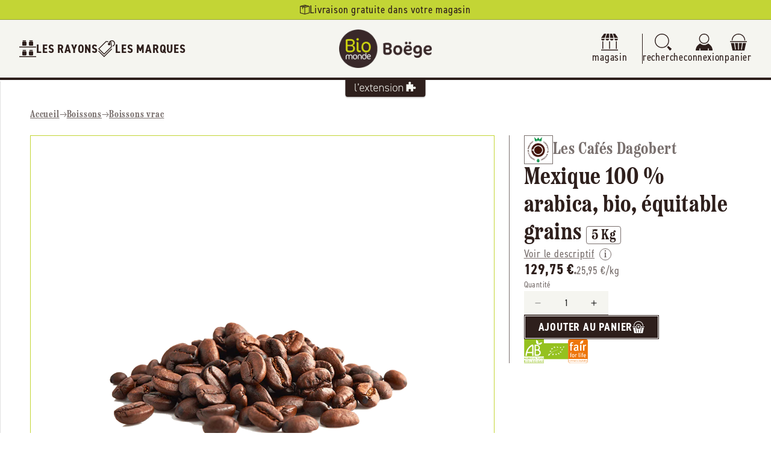

--- FILE ---
content_type: text/css
request_url: https://biomondeboege.fr/cdn/shop/t/7/assets/component-cart.css?v=76126249260823333421731420537
body_size: 871
content:
.cart-main-content{display:grid;grid-template-columns:repeat(5,1fr);grid-gap:var(--gap-xl);padding-top:var(--gap-xl)}.cart-main-content .section-main-cart-items{grid-column:1 / 4}.cart-main-content .section-main-cart-footer{grid-column:4 / -1}.cart-main-content .shopify-section:not(.section-main-cart-items):not(.section-main-cart-footer){grid-column:1 / -1}@media screen and (max-width: 989px){.cart-main-content{padding-top:0}.cart-main-content .section-main-cart-items,.cart-main-content .section-main-cart-footer{grid-column:1 / -1}}.cart{position:relative;display:block}.cart__empty-text,.is-empty .cart__contents,cart-items.is-empty .title-wrapper-with-link,.is-empty .cart__footer{display:none}.is-empty .cart__empty-text,.is-empty .cart__warnings{display:block}.cart__warnings{display:none;text-align:center;padding:3rem 0 1rem}.cart__empty-text{margin:4.5rem 0 2rem}.cart__contents>*+*{margin-top:2.5rem}.cart__login-title{margin:5.5rem 0 .5rem}.cart__login-paragraph{margin-top:.8rem}.cart__login-paragraph a{font-size:inherit}@media screen and (min-width: 990px){.cart__warnings{padding:7rem 0 1rem}.cart__empty-text{margin:0 0 3rem}}.cart__title{position:relative;padding-bottom:var(--gap-xs);border-bottom:solid .1rem var(--store-main-color-light)}.cart__title .hatched{left:-2.4rem;width:calc(100% + 2.4rem);height:calc(100% - 5.2rem)}.cart__title h1{padding-top:var(--gap)}.cart__title h1 svg{width:3.2rem;height:3.2rem}.cart__title h1 span{font-size:var(--font-40)}.cart__title>span{display:flex;align-items:center;width:fit-content;min-height:2.4rem;background-color:var(--tangerine);font-size:var(--font-16);color:var(--store-main-color);padding-left:.4rem;padding-right:var(--gap-xs);border-radius:1.6rem}.cart__title>span:before{content:"i";width:1.6rem;height:1.6rem;display:inline-flex;align-items:center;justify-content:center;border-radius:50%;background-color:var(--white);text-align:center;margin-right:var(--gap-xs)}.cart__items{position:relative;padding-top:var(--gap);padding-bottom:var(--gap)}.cart__items--disabled{pointer-events:none}@media screen and (max-width: 989px){.cart__title .hatched{left:calc(var(--gap-s) * -1);width:calc(100% + var(--gap-s) * 2);height:calc(100% - 3.2rem)}.cart__title h1{padding-top:var(--gap-xl)}.cart__title>span{border-radius:var(--rad)}}.booking-products-banner .svg{width:3.2rem;height:3.2rem;color:var(--eucalyptus);border:solid .1rem var(--eucalyptus);border-radius:50%;background-color:var(--white);padding:.6rem}.booking-products-banner h3{flex-grow:1;display:flex;align-items:center;gap:var(--gap-xs);font-size:var(--font-24);color:var(--eucalyptus)}.booking-products-banner h3:after{content:"";display:block;flex-grow:1;height:.1rem;background-color:var(--eucalyptus)}.booking-products-banner__details{margin-top:-3.2rem;background-color:var(--eucalyptus-light);padding:var(--gap-xs) var(--gap-s);font-size:var(--font-16);color:var(--eucalyptus)}.main-cart-footer{position:sticky;position:-webkit-sticky;top:calc(var(--header-height) + var(--gap))}.main-cart-footer>div{border-left:solid .1rem var(--store-main-color-light);padding-left:var(--gap)}.main-cart-footer.is-empty>div{display:none}.cart__totals{display:flex;align-items:baseline;justify-content:space-between;gap:var(--gap-s)}.cart__totals h2{display:flex;align-items:baseline;gap:var(--gap-s);flex-grow:1;font-size:var(--font-32)}.cart__totals h2:after{content:"";display:block;flex-grow:1;height:.1rem;background-color:var(--store-main-color-light)}.cart__totals p{font-size:var(--font-28);font-weight:var(--font-bold)}.discounts .discounts__discount{display:flex;align-items:center;justify-content:flex-end;gap:var(--gap-xxs);color:var(--store-main-color);font-size:var(--font-16)}.discounts .discounts__discount svg{width:1.6rem;height:1.6rem;color:var(--store-main-color)}.js-contents small,.js-contents small a{color:var(--store-main-color-light)}.booking-total{display:flex;align-items:baseline;justify-content:space-between;gap:var(--gap-s);background-color:var(--eucalyptus-light);padding:var(--gap-xs);margin-top:var(--gap-s)}.booking-total svg{width:1.6rem;height:1.6rem;color:var(--eucalyptus)}.booking-total h3{display:flex;align-items:baseline;gap:var(--gap-s);flex-grow:1}.booking-total h3,.booking-total p{font-size:var(--font-20);font-weight:var(--font-bold);color:var(--eucalyptus)}.booking-total h3:after{content:"";display:block;flex-grow:1;height:.1rem;background-color:var(--eucalyptus)}cart-note{width:100%;display:flex;align-items:center;justify-content:space-between;gap:var(--gap-xs)}cart-note>svg{width:2rem;height:2rem;color:var(--store-main-color-light);flex-shrink:0}cart-note textarea{display:block;width:100%;background-color:var(--white);border:0;border-bottom:solid .1rem var(--store-secondary-color);padding:var(--gap-xs) 0;font-family:var(--font-body-family);font-size:var(--font-18);height:4.4rem;resize:vertical}cart-note label{position:absolute;top:-.8rem;left:-.8rem;opacity:0;font-size:var(--font-14);transition:var(--transition);background-color:var(--white);padding:0 var(--gap-xs)}cart-note textarea:focus~label{opacity:1}cart-note textarea:not(:focus)::placeholder{color:var(--store-main-color-light);opacity:1}cart-note textarea:focus::placeholder{opacity:.4}cart-note textarea:focus-visible{outline:none;box-shadow:none;border-bottom:solid .1rem var(--store-main-color)}.cart__terms,.cart__terms a{color:var(--store-main-color)}.cart__terms{margin-top:var(--gap-xs);display:flex;align-items:center;gap:var(--gap-xs)}.cart__ctas .ext-btn,.cart__login .ext-btn{width:100%;min-height:4.4rem;color:var(--white);background-color:var(--store-main-color)}.cart__ctas .ext-btn:not(:disabled):hover,.cart__login .ext-btn:not(:disabled):hover{background-color:var(--store-accent-color)}.errors-caption{padding-top:var(--gap-xs)}.errors-caption svg{width:1.6rem;height:1.6rem}.errors-caption span{font-size:var(--font-16);color:var(--ladybug)}.errors-caption.hide{display:none}.cart__login p{text-align:center;color:var(--ladybug)}@media screen and (max-width: 989px){.main-cart-footer>div{border-left:0;padding-left:0}}.cart__contents .cart-item__media{display:block;position:relative;width:8.8rem;height:8.8rem;border:solid .1rem var(--store-secondary-color);border-radius:var(--rad);background-color:var(--white);overflow:hidden}.cart__contents .cart-item__media>img{position:absolute;width:100%;height:100%;left:0;top:0;padding:var(--gap-xxs);object-fit:contain}.cart__contents .cart-item__name{color:var(--store-main-color);text-decoration:none;font-weight:var(--font-bold)}.cart__contents .cart-item__name .details-brand{font-family:var(--font-heading-family);color:var(--store-main-color-light)}.cart__contents .cart-item__name .details-brand:before{content:"";display:inline-block;width:.4rem;height:.4rem;background-color:var(--store-main-color-light);border-radius:50%;margin-right:var(--gap-xxs)}.cart__contents .cart-item__price{color:var(--store-main-color-light);font-size:var(--font-16)}.cart__contents .cart-item__quantity{padding-top:var(--gap-xxs)}.cart__contents .cart-item__quantity .quantity{min-height:4rem;height:4rem;background-color:var(--store-background-color);border-radius:var(--rad)}.cart__contents .cart-item__quantity .cart-remove-button{border:0;padding:var(--gap-xs);background-color:transparent;cursor:pointer}.cart__contents .cart-item__quantity .cart-remove-button svg{width:2rem;height:2rem;color:var(--store-main-color)}.cart__contents .cart-item__totals .price--end{font-weight:var(--font-bold);color:var(--store-main-color)}.cart__contents .product-option.booking,.cart__contents .cart-item__totals .booking-item.price--end{color:var(--eucalyptus)}.cart__contents .cart-item__error{display:flex;flex-direction:row-reverse;align-items:center;justify-content:flex-end;gap:var(--gap-xxs);padding-left:calc(8.8rem + var(--gap-s));margin-top:-1.6rem}.cart__contents .cart-item__error svg{width:1.6rem;height:1.6rem}.cart__contents .cart-item__error-text:empty+svg{display:none}
/*# sourceMappingURL=/cdn/shop/t/7/assets/component-cart.css.map?v=76126249260823333421731420537 */
